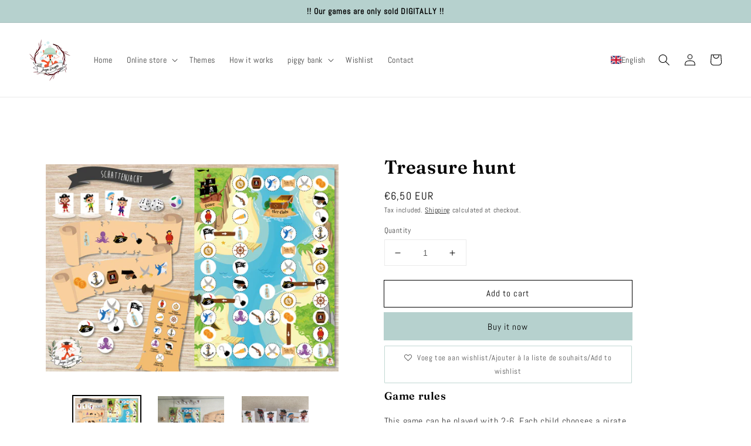

--- FILE ---
content_type: text/css
request_url: https://suryadesigns.be/cdn/shop/t/3/assets/component-cart-notification.css?v=460858370205038421640688408
body_size: -342
content:
.cart-notification-wrapper{position:relative}.cart-notification-wrapper .cart-notification{display:block}.cart-notification{background-color:rgb(var(--color-background));border-color:rgba(var(--color-foreground),.2);border-style:solid;border-width:0 0 .1rem;padding:2.5rem 3.5rem;position:absolute;right:0;transform:translateY(-100%);visibility:hidden;width:100%;z-index:-1}@media screen and (min-width: 750px){.header-wrapper:not(.header-wrapper--border-bottom)+cart-notification .cart-notification{border-top-width:.1rem}.cart-notification{border-width:0 .1rem .1rem;max-width:36.8rem;right:4rem}}.cart-notification.animate{transition:transform var(--duration-short) ease,visibility 0s var(--duration-short) ease}.cart-notification.active{transform:translateY(0);transition:transform var(--duration-default) ease,visibility 0s;visibility:visible}.cart-notification__header{align-items:flex-start;display:flex}.cart-notification__heading{align-items:center;display:flex;flex-grow:1;margin-bottom:0;margin-top:0}.cart-notification__heading .icon-checkmark{color:rgb(var(--color-foreground));margin-right:1rem;width:1.3rem}.cart-notification__close{margin-top:-2rem;margin-right:-3rem}.cart-notification__links{text-align:center}.cart-notification__links>*{margin-top:1rem}.cart-notification-product{align-items:flex-start;display:flex;padding-bottom:3rem;padding-top:2rem}.cart-notification-product dl{margin-bottom:0;margin-top:0}.cart-notification-product__image{border:.1rem solid rgba(var(--color-foreground),.03);margin-right:1.5rem;margin-top:.5rem}.cart-notification-product__name{margin-bottom:.5rem;margin-top:0}
/*# sourceMappingURL=/cdn/shop/t/3/assets/component-cart-notification.css.map?v=460858370205038421640688408 */
